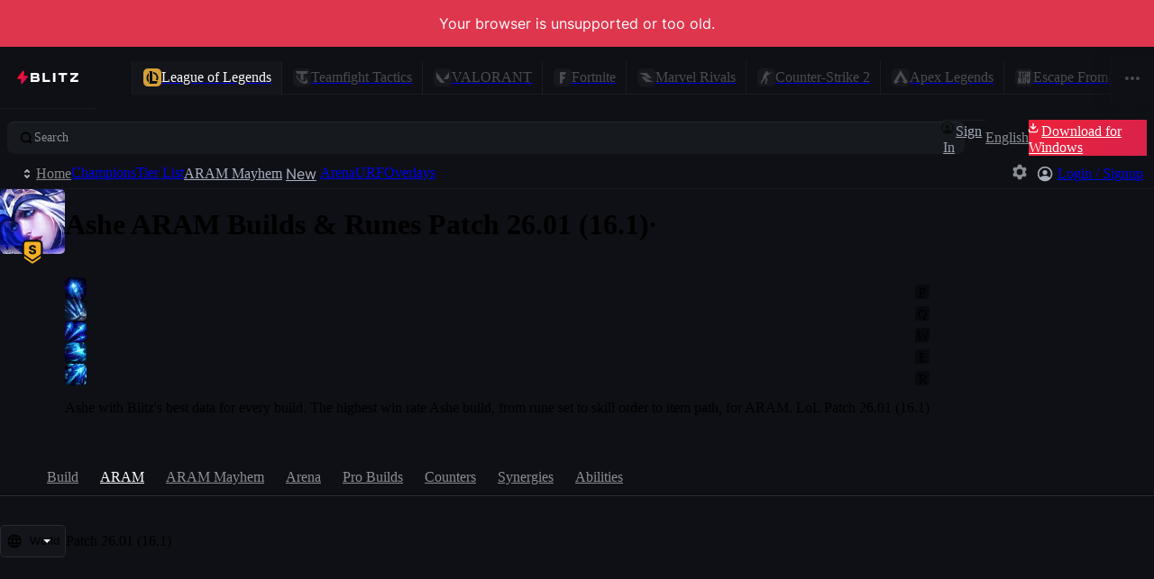

--- FILE ---
content_type: application/javascript
request_url: https://blitz.gg/js/chunk-NP6QA7HL.js
body_size: 237
content:
/*!
 * blitz-app v2.1.481
 */
import{i as a}from"./chunk-JZPJM53N.js";import{ga as n,s as t}from"./chunk-4ZQO663J.js";import{a as l,e}from"./chunk-I7X7YA47.js";l();e();l();e();var i=n?o=>o:a;var u=t({inGameState:null,rustBE:{playerAPIsEnabled:!1,mutationsEnabled:!0},inGameFeatures:i({content:null,buildOption:null,enabled:!1,videoAd:null}),lolClient:null,onEnterChampionSelect:()=>null,onBeginPostmatchTransition:()=>null,PostMatchLayout:null,PostMatchJunglePathing:o=>null,PostMatchCoachingSection:null,PostMatchDevSection:null,lolChampionsPrefix:"lol/champions",lolChampionPrefix:"lol/champions",lolTierlistPrefix:"lol/tierlist"}),S=u;export{i as a,S as b};
//# sourceMappingURL=chunk-NP6QA7HL.js.map


--- FILE ---
content_type: application/javascript
request_url: https://blitz.gg/js/chunk-S5YQ7PMF.js
body_size: 1316
content:
/*!
 * blitz-app v2.1.481
 */
import{aa as d,ca as h,e as m,fa as y,s as l}from"./chunk-4ZQO663J.js";import{a as i,e as n}from"./chunk-I7X7YA47.js";i();n();var g="https://blitz-cdn.blitz.gg";var T={ACHIEVEMENTS:"https://achievements.v2.iesdev.com",ACTIVITY:"https://activity.v2.iesdev.com",ACTIVITY_MEDIA:"media://activity.media.com",ANALYTICS:"https://analytics.iesdev.com",APEX:"https://apex.v2.iesdev.com",AUTH:"https://auth.blitz.gg",AUTH_GRAPHQL:"https://auth.blitz.gg/graphql",AUTH_WS_URL:"wss://auth.blitz.gg",BATTLES:"https://competitions.iesdev.com",BATTLES_CDN:"https://blitz-cms-iesdev.blitz.gg/challenge_assets",BLITZ:"https://blitz.gg",BLITZ_STABLE_MAC:"https://blitz-main.blitz.gg/latest-mac.yml",BLITZ_STABLE_WINDOWS:"https://blitz-main.blitz.gg/latest.yml",CDN:g,CDN_PLAIN:"https://blitz-cdn-plain.blitz.gg",CDN_VIDEOS:"https://blitz-cdn-videos.blitz.gg",CDN_WEB:"https://blitz-cdn-web.blitz.gg",CMS:"https://cms-api.v2.iesdev.com",CONTENTFUL_ASSET_CDN:"https://contentful-images.blitz.gg",CONTENTFUL_ASSET_ORIGIN:"https://images.ctfassets.net",CONTENTFUL_ASSET_VID_CDN:"https://contentful-videos.blitz.gg",CONTENTFUL_ASSET_VID_ORIGIN:"https://videos.ctfassets.net",CONTENTFUL_GQL_BLITZ:"https://contentful.blitz.gg",CONTENTFUL_GQL_ORIGIN:"https://graphql.contentful.com",CSGO_V2:"https://cs2.v2.iesdev.com",DATALAKE:"https://datalake.v2.iesdev.com",DEADLOCK:"https://deadlock.v2.iesdev.com",EFT:"https://tarkov.v2.iesdev.com",FEEDBACK:"https://feedback.iesdev.com",FORTNITE:"https://fortnite.v2.iesdev.com",KRYPTONITE_API_URL:"https://kryptonite.iesdev.com",LOL:"https://lol.v2.iesdev.com",LOL_LEAGUE_PLAYER:"https://league-player.iesdev.com",MARVEL_RIVALS:"https://rivals.v2.iesdev.com/rivals",MSI:"https://msi.com",PAYMENTS:"https://payments.v2.iesdev.com",PROBUILDS_URL:"https://probuilds.iesdev.com",REALTIME:"wss://rt.blitz.gg",RIOT:"https://riot.iesdev.com",RIOT_RSO:"https://auth.riotgames.com/authorize?client_id=theblitzapp&redirect_uri=https://blitz.gg/riot-oauth/callback&response_type=code&scope=openid+offline_access",ROCKET:"https://rocket-league-server.iesdev.com",SEARCH:"https://search.v2.iesdev.com",SEARCH_V2:"https://search-v2.iesdev.com",SOLOMID_RESOURCE_URL:"https://solomid-resources.blitz.gg",TFT:"https://tft.v2.iesdev.com",TRACK_EVENTS:"https://science.v2.iesdev.com/append",TWITTER_SHARE:"https://twitter.com/intent/tweet",UTILS:"https://utils.iesdev.com",UTILS_STATIC:"https://utils.iesdev.com/static/json",VALORANT:"https://valorant.v2.iesdev.com",VALORANT_V2:"https://valorant.v2.iesdev.com"};var r={"payments-test-PAYMENTS":"https://payments-stg.iesdev.com","payments-test-AUTH_GRAPHQL":"https://auth-stg.iesdev.com/graphql","payments-test-AUTH_WS_URL":"wss://auth-stg.iesdev.com","payments-test-KRYPTONITE_API_URL":"https://kryptonite-stg.iesdev.com",TRACK_EVENTS:"http://localhost:8443/append"};var c={PAYMENTS:"https://payments-stg.iesdev.com",AUTH:"https://auth-stg.iesdev.com",AUTH_GRAPHQL:"https://auth-stg.iesdev.com/graphql",AUTH_WS_URL:"wss://auth-stg.iesdev.com",KRYPTONITE_API_URL:"https://kryptonite-stg.iesdev.com"};var p=l(T);if(d)for(let e in c)p[e]=c[e];if(h){for(let e in r)p[e]=r[e];y&&(p.BLITZ="http://localhost:8080")}m.__BLITZ_DEV__.appURLs=p;i();n();var a=class e{constructor(...t){Object.assign(this,...t)}static keys(t){return Object.getOwnPropertySymbols(t)}static values(t){return e.keys(t).map(s=>t[s])}static entries(t){return e.keys(t).map(s=>[s,t[s]])}static fromEntries(t){return new e(Object.fromEntries(t))}static invert(t){let s={};for(let[o,_]of e.entries(t))s[_]=o;return s}*[Symbol.iterator](){let t=e.keys(this);for(let s=0;s<t.length;s++){let o=t[s];yield[o,this[o]]}}};export{g as a,T as b,p as c,a as d};
//# sourceMappingURL=chunk-S5YQ7PMF.js.map
